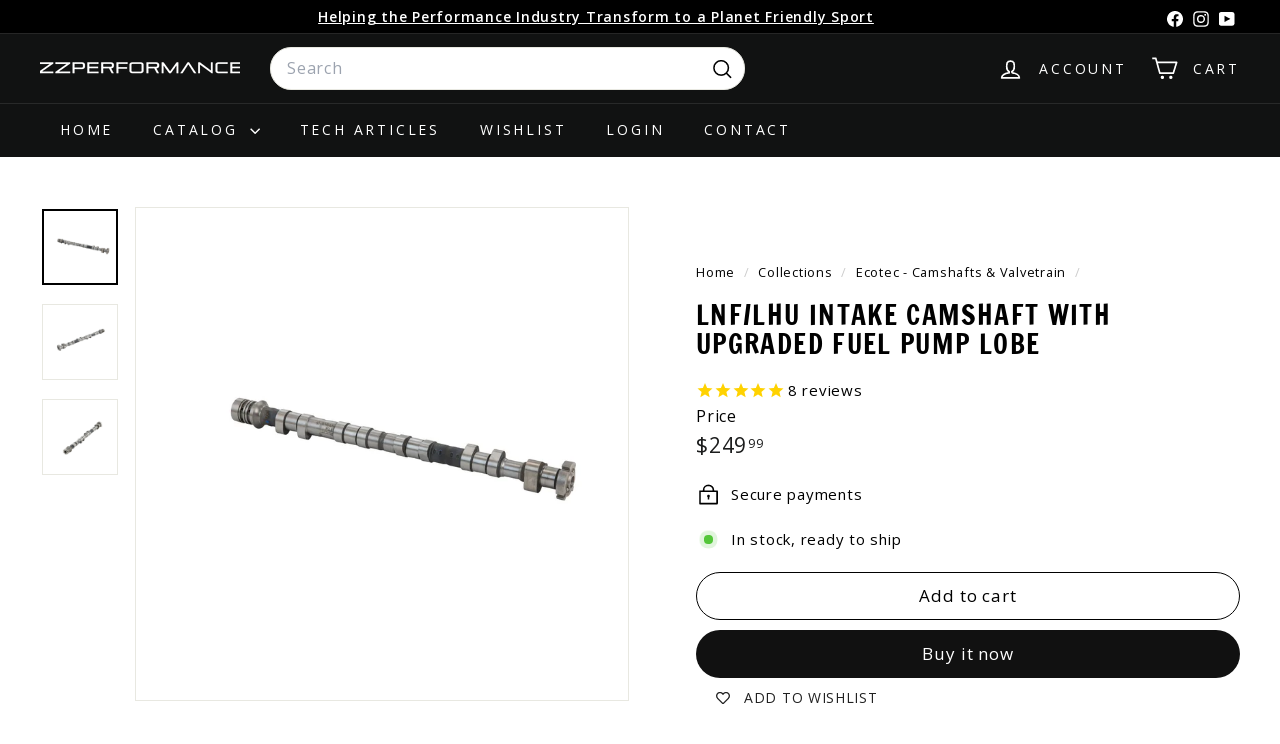

--- FILE ---
content_type: text/javascript
request_url: https://zzperformance.com/cdn/shop/t/205/assets/rte.js?v=175428553801475883871751295388
body_size: -489
content:
import{wrap}from"@archetype-themes/utils/utils";class AtRte extends HTMLElement{connectedCallback(){this.querySelectorAll("table").forEach(table=>{var wrapWith=document.createElement("div");wrapWith.classList.add("table-wrapper"),wrap(table,wrapWith)}),this.querySelectorAll('iframe[src*="youtube.com/embed"]').forEach(iframe=>{this.wrapVideo(iframe)}),this.querySelectorAll('iframe[src*="player.vimeo"]').forEach(iframe=>{this.wrapVideo(iframe)}),this.querySelectorAll("a img").forEach(img=>{img.parentNode.classList.add("rte__image")})}wrapVideo(iframe){iframe.src=iframe.src;var wrapWith=document.createElement("div");wrapWith.classList.add("video-wrapper"),wrap(iframe,wrapWith)}}customElements.define("at-rte",AtRte);
//# sourceMappingURL=/cdn/shop/t/205/assets/rte.js.map?v=175428553801475883871751295388


--- FILE ---
content_type: text/javascript; charset=utf-8
request_url: https://zzperformance.com/collections/ecotec-camshafts-valvetrain/products/lnf-lhu-intake-camshaft-with-upgraded-fuel-pump-lobe.js
body_size: 1150
content:
{"id":1387970986095,"title":"LNF\/LHU Intake Camshaft With Upgraded Fuel Pump Lobe","handle":"lnf-lhu-intake-camshaft-with-upgraded-fuel-pump-lobe","description":"\u003cmeta charset=\"utf-8\"\u003e\n\u003cp\u003e\u003cspan\u003e\u003cstrong\u003eInstalling this cam with a larger fuel pump lobe does several things:\u003c\/strong\u003e\u003cbr\u003e1. Increases available fuel by 20%. This gives you potential to make 20% more power than you could with the stock cam before running out of fuel, or getting the P0087 code \u003c\/span\u003e\"Fuel Rail\/System Pressure - Too Low\".\u003cbr\u003e\u003cspan\u003e2. It allows you to adjust the tune for higher fuel pressure. When you do this, you can shorten the pulse window and optimize the tune. Doing this alone can yield up to 8HP with no other changes to the car.\u003c\/span\u003e\u003c\/p\u003e\n\u003cp\u003e\u003cspan\u003eThe LNF and LHU intake cams are the same. This is based on a brand new s\u003c\/span\u003e\u003cspan\u003etock LNF\/LHU intake cam with a larger fuel pump lobe. \u003c\/span\u003e\u003c\/p\u003e\n\u003cp\u003eInstalls as a stand alone product. No need for tuning or changing valve springs. \u003cbr\u003eYou can gain HP by tuning, and changing valve springs has its benefit, but they are not required when using this product.\u003c\/p\u003e\n\u003cp\u003e\u003cem\u003eWhat is direct injection?\u003c\/em\u003e\u003cbr\u003eThe 2.0 liter LNF engine features direct injection technology. While typical port fuel injection sprays fuel into the runners of the intake manifold, direct injection means that the fuel is actually sprayed directly into the combustion chamber. Advantages to this design include increased power and increased fuel economy, as well as other tuning capability improvements. The down-side to this type of injection is mainly the cost and availability of upgraded components. While port fuel injection systems can be upgraded to support higher horsepower levels by simply swapping out the injectors and\/or installing a larger fuel pump in the tank, direct injection users are not as fortunate. Due to the placement of the fuel injectors, fuel pressure must be increased substantially in order to overcome the high pressures present in the combustion chamber. While port fuel injection pressure is typically in the 60psi range, direct injection requires fuel pressures in excess of 2000 psi. To achieve this pressure, the LNF uses a mechanical fuel pump driven by the intake camshaft. While the factory pump can easily support over 450 ft lbs of torque and more than 500whp at 6000 rpms while running gasoline, switching to E85 increases fuel demands enough to decrease max torque potential to less than 400 ft lbs and horsepower at 6000 rpm to less than 400. Current upgrade offerings to this pump are limited and cost well over $1000. \u003cbr\u003e\u003cbr\u003e\u003cstrong\u003eThe stock camshaft bolts are TTY and should be replaced when installing cams, we stock them \u003ca href=\"https:\/\/zzperformance.com\/products\/lnf-ldk-camshaft-bolt\" target=\"_blank\"\u003ehere\u003c\/a\u003e. \u003c\/strong\u003e\u003cbr\u003e\u003c\/p\u003e","published_at":"2018-08-09T16:27:59-04:00","created_at":"2018-08-09T16:28:01-04:00","vendor":"ZZPerformance","type":"Camshafts \u0026 Valvetrain","tags":["10","Camshafts \u0026 Valvetrain","Ecotec","Kappa","S"],"price":24999,"price_min":24999,"price_max":24999,"available":true,"price_varies":false,"compare_at_price":null,"compare_at_price_min":0,"compare_at_price_max":0,"compare_at_price_varies":false,"variants":[{"id":19088774070334,"title":"Default Title","option1":"Default Title","option2":null,"option3":null,"sku":"ZZ-LNFCMFL-335+PUMP","requires_shipping":true,"taxable":true,"featured_image":{"id":5328849993839,"product_id":1387970986095,"position":1,"created_at":"2018-10-29T13:38:26-04:00","updated_at":"2018-10-29T13:38:31-04:00","alt":"Camshafts \u0026 Valvetrain - LNF\/LHU Intake Camshaft With Upgraded Fuel Pump Lobe","width":3648,"height":3648,"src":"https:\/\/cdn.shopify.com\/s\/files\/1\/0022\/0718\/7055\/products\/camshafts-valvetrain-lnf-lhu-intake-camshaft-with-upgraded-fuel-pump-lobe-1.jpg?v=1540834711","variant_ids":[19088774070334]},"available":true,"name":"LNF\/LHU Intake Camshaft With Upgraded Fuel Pump Lobe","public_title":null,"options":["Default Title"],"price":24999,"weight":2722,"compare_at_price":null,"inventory_management":"shopify","barcode":"","featured_media":{"alt":"Camshafts \u0026 Valvetrain - LNF\/LHU Intake Camshaft With Upgraded Fuel Pump Lobe","id":1086928912446,"position":1,"preview_image":{"aspect_ratio":1.0,"height":3648,"width":3648,"src":"https:\/\/cdn.shopify.com\/s\/files\/1\/0022\/0718\/7055\/products\/camshafts-valvetrain-lnf-lhu-intake-camshaft-with-upgraded-fuel-pump-lobe-1.jpg?v=1540834711"}},"quantity_rule":{"min":1,"max":null,"increment":1},"quantity_price_breaks":[],"requires_selling_plan":false,"selling_plan_allocations":[]}],"images":["\/\/cdn.shopify.com\/s\/files\/1\/0022\/0718\/7055\/products\/camshafts-valvetrain-lnf-lhu-intake-camshaft-with-upgraded-fuel-pump-lobe-1.jpg?v=1540834711","\/\/cdn.shopify.com\/s\/files\/1\/0022\/0718\/7055\/products\/camshafts-valvetrain-lnf-lhu-intake-camshaft-with-upgraded-fuel-pump-lobe-2.jpg?v=1540834711","\/\/cdn.shopify.com\/s\/files\/1\/0022\/0718\/7055\/products\/camshafts-valvetrain-lnf-lhu-intake-camshaft-with-upgraded-fuel-pump-lobe-3.jpg?v=1540834711"],"featured_image":"\/\/cdn.shopify.com\/s\/files\/1\/0022\/0718\/7055\/products\/camshafts-valvetrain-lnf-lhu-intake-camshaft-with-upgraded-fuel-pump-lobe-1.jpg?v=1540834711","options":[{"name":"Title","position":1,"values":["Default Title"]}],"url":"\/products\/lnf-lhu-intake-camshaft-with-upgraded-fuel-pump-lobe","media":[{"alt":"Camshafts \u0026 Valvetrain - LNF\/LHU Intake Camshaft With Upgraded Fuel Pump Lobe","id":1086928912446,"position":1,"preview_image":{"aspect_ratio":1.0,"height":3648,"width":3648,"src":"https:\/\/cdn.shopify.com\/s\/files\/1\/0022\/0718\/7055\/products\/camshafts-valvetrain-lnf-lhu-intake-camshaft-with-upgraded-fuel-pump-lobe-1.jpg?v=1540834711"},"aspect_ratio":1.0,"height":3648,"media_type":"image","src":"https:\/\/cdn.shopify.com\/s\/files\/1\/0022\/0718\/7055\/products\/camshafts-valvetrain-lnf-lhu-intake-camshaft-with-upgraded-fuel-pump-lobe-1.jpg?v=1540834711","width":3648},{"alt":"Camshafts \u0026 Valvetrain - LNF\/LHU Intake Camshaft With Upgraded Fuel Pump Lobe","id":1086928945214,"position":2,"preview_image":{"aspect_ratio":1.0,"height":3648,"width":3648,"src":"https:\/\/cdn.shopify.com\/s\/files\/1\/0022\/0718\/7055\/products\/camshafts-valvetrain-lnf-lhu-intake-camshaft-with-upgraded-fuel-pump-lobe-2.jpg?v=1540834711"},"aspect_ratio":1.0,"height":3648,"media_type":"image","src":"https:\/\/cdn.shopify.com\/s\/files\/1\/0022\/0718\/7055\/products\/camshafts-valvetrain-lnf-lhu-intake-camshaft-with-upgraded-fuel-pump-lobe-2.jpg?v=1540834711","width":3648},{"alt":"Camshafts \u0026 Valvetrain - LNF\/LHU Intake Camshaft With Upgraded Fuel Pump Lobe","id":1086928977982,"position":3,"preview_image":{"aspect_ratio":1.0,"height":3648,"width":3648,"src":"https:\/\/cdn.shopify.com\/s\/files\/1\/0022\/0718\/7055\/products\/camshafts-valvetrain-lnf-lhu-intake-camshaft-with-upgraded-fuel-pump-lobe-3.jpg?v=1540834711"},"aspect_ratio":1.0,"height":3648,"media_type":"image","src":"https:\/\/cdn.shopify.com\/s\/files\/1\/0022\/0718\/7055\/products\/camshafts-valvetrain-lnf-lhu-intake-camshaft-with-upgraded-fuel-pump-lobe-3.jpg?v=1540834711","width":3648}],"requires_selling_plan":false,"selling_plan_groups":[]}